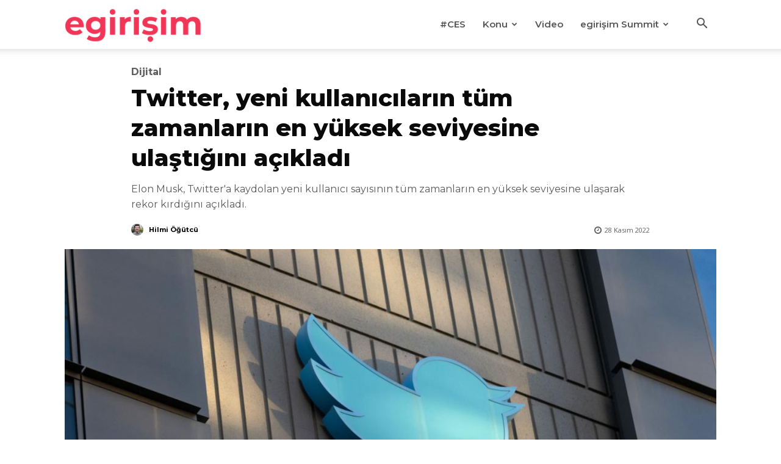

--- FILE ---
content_type: text/html; charset=UTF-8
request_url: https://egirisim.com/wp-admin/admin-ajax.php?td_theme_name=Newspaper&v=12.7.4
body_size: -595
content:
{"97863":470}